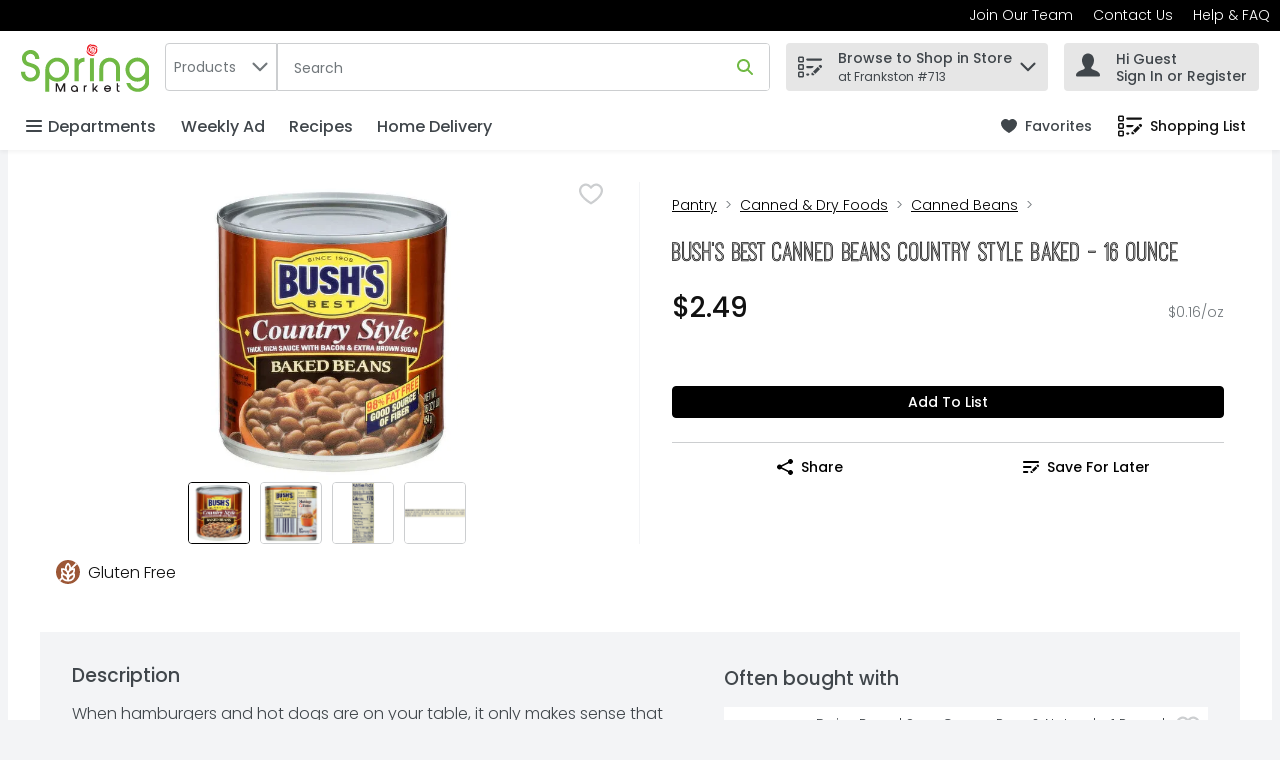

--- FILE ---
content_type: image/svg+xml
request_url: https://storage.googleapis.com/images-bks-prd-1385851.bks.prd.v8.commerce.mi9cloud.com/spm/img/primary_logo.svg
body_size: 8730
content:
<svg xmlns="http://www.w3.org/2000/svg" xmlns:xlink="http://www.w3.org/1999/xlink" width="109" height="47" viewBox="0 0 109 47"><defs><polygon id="a" points="0 0 16.084 0 16.084 27.115 0 27.115"/></defs><g fill="none" fill-rule="evenodd" transform="translate(0 6)"><polygon fill="#231F20" points="36.054 33.6 33.468 39.236 30.981 33.6 29.485 33.6 29.485 40.874 30.641 40.874 30.641 35.547 33.04 40.874 33.925 40.874 36.371 35.523 36.371 40.874 37.517 40.874 37.517 33.6"/><path fill="#231F20" d="M43.4628 38.085C43.4678 37.589 43.6508 37.177 44.0208 36.827 44.3918 36.479 44.8278 36.309 45.3528 36.309 45.8518 36.309 46.2688 36.478 46.6268 36.826 46.9868 37.176 47.1668 37.585 47.1788 38.079 47.1898 38.598 47.0078 39.037 46.6208 39.418 46.2588 39.774 45.8398 39.948 45.3378 39.948 45.3078 39.948 45.2778 39.947 45.2488 39.946 44.7478 39.925 44.3318 39.736 43.9758 39.367 43.6238 39.003 43.4498 38.572 43.4628 38.085M47.4898 36.143C46.9218 35.585 46.2228 35.291 45.4138 35.266 45.3688 35.264 45.3248 35.263 45.2808 35.263 44.4958 35.263 43.8088 35.537 43.2388 36.078 42.6388 36.647 42.3348 37.338 42.3348 38.132 42.3348 38.896 42.6168 39.564 43.1758 40.116 43.7338 40.671 44.4218 40.965 45.2178 40.99L45.3178 40.992C46.0208 40.992 46.6458 40.775 47.1788 40.346L47.1788 40.874 48.3058 40.874 48.3058 38.13C48.3328 37.369 48.0578 36.7 47.4898 36.143M55.4676 35.2908C55.1746 35.2908 54.8846 35.3618 54.6056 35.5028 54.4676 35.5718 54.3416 35.6548 54.2306 35.7498L54.2306 35.3908 53.1496 35.3908 53.1496 40.8748 54.3146 40.8748 54.3146 37.6308C54.3146 37.3388 54.3656 37.1068 54.4676 36.9408 54.5286 36.8438 54.6596 36.7158 54.8486 36.5708 55.0206 36.4378 55.2546 36.3638 55.5446 36.3538L55.7396 36.3478 55.7396 35.3008 55.5466 35.2928C55.5196 35.2908 55.4936 35.2908 55.4676 35.2908"/><polygon fill="#231F20" points="65.365 35.39 63.96 35.39 61.75 38.085 61.75 33.591 60.594 33.591 60.594 40.874 61.778 40.874 61.778 39.774 62.442 38.982 64.101 40.874 65.567 40.874 63.152 38.148"/><path fill="#231F20" d="M73.4579 36.3193C73.9339 36.3243 74.3299 36.4573 74.6699 36.7263 74.9489 36.9463 75.1399 37.2163 75.2519 37.5483L71.6219 37.5483C71.7349 37.2123 71.9329 36.9383 72.2269 36.7143 72.5649 36.4543 72.9639 36.3213 73.4149 36.3183L73.4579 36.3193ZM73.5869 35.2483C73.5269 35.2443 73.4659 35.2433 73.4069 35.2433 72.6209 35.2433 71.9249 35.5203 71.3379 36.0683 70.7079 36.6553 70.3979 37.3663 70.4169 38.1813 70.4319 38.9523 70.7459 39.6243 71.3529 40.1803 71.9469 40.7243 72.6389 41.0003 73.4099 41.0003L73.4099 41.0003 73.4619 41.0003C74.0909 40.9933 74.6699 40.8153 75.1839 40.4723 75.6969 40.1283 76.0669 39.6563 76.2829 39.0723L76.3769 38.8183 75.1929 38.8183 75.1389 38.9283C74.7999 39.6063 74.2659 39.9263 73.4599 39.9373 72.9669 39.9373 72.5509 39.7913 72.1889 39.4923 71.8769 39.2353 71.6829 38.9283 71.5989 38.5563L76.4269 38.5563 76.4269 37.9983C76.4269 37.3183 76.1499 36.6953 75.6009 36.1473 75.0349 35.5953 74.3569 35.2923 73.5869 35.2483L73.5869 35.2483ZM83.6495 36.3995 83.6495 35.3815 82.3955 35.3815 82.3955 33.6005 81.2685 33.6005 81.2685 39.2065C81.2685 40.3845 82.0015 40.9815 83.4465 40.9815L83.6495 40.9815 83.6495 40.0355 83.4465 40.0355C82.7195 40.0355 82.3955 39.7435 82.3955 39.0905L82.3955 36.3995 83.6495 36.3995Z"/><g transform="translate(0 5.098)"><mask id="b" fill="#fff"><use xlink:href="#a"/></mask><path fill="#70B944" d="M9.8398,11.649 L6.7678,10.687 C5.0508,10.146 4.1968,9.007 4.1578,7.198 C4.1178,6.102 4.5098,5.184 5.3568,4.391 C6.1508,3.649 7.0338,3.289 8.0548,3.289 C8.1318,3.289 8.2098,3.291 8.2878,3.295 C9.3458,3.355 10.2168,3.769 10.9478,4.558 C11.6788,5.346 12.0238,6.261 12.0048,7.356 L11.9958,7.789 L15.5218,7.789 L15.5218,7.364 C15.5218,5.364 14.8148,3.625 13.4198,2.194 C12.0228,0.762 10.2998,0.024 8.2968,0 L8.2008,0 C6.2198,0 4.4748,0.689 3.0138,2.049 C1.5198,3.44 0.7738,5.154 0.7968,7.144 C0.8198,8.747 1.2578,10.147 2.0998,11.306 C2.9428,12.468 4.1378,13.294 5.6508,13.76 L8.3558,14.603 C11.2338,15.498 12.6628,16.992 12.7238,19.168 C12.7638,20.488 12.3258,21.574 11.3858,22.486 C10.4608,23.385 9.3858,23.821 8.1008,23.821 L8.0148,23.821 C6.7598,23.8 5.7158,23.333 4.8228,22.391 C3.9278,21.446 3.5028,20.358 3.5238,19.066 L3.5308,18.633 L-0.0002,18.633 L0.0038,19.063 C0.0268,21.35 0.8248,23.283 2.3778,24.813 C3.9288,26.34 5.8408,27.115 8.0608,27.115 C10.2818,27.115 12.1988,26.335 13.7608,24.796 C15.3248,23.254 16.1068,21.367 16.0838,19.185 C16.0378,15.474 13.9368,12.938 9.8398,11.649" mask="url(#b)"/></g><path fill="#70B944" d="M37.474 22.0672C37.433 23.9572 36.737 25.5902 35.408 26.9192 34.062 28.2642 32.489 28.9182 30.597 28.9182 28.753 28.9182 27.224 28.2672 25.925 26.9242 24.636 25.5952 23.962 23.9722 23.92 22.1002 23.878 20.1472 24.559 18.4182 25.944 16.9602 27.246 15.5902 28.754 14.9242 30.553 14.9242 30.681 14.9242 30.81 14.9272 30.948 14.9342 32.792 14.9982 34.311 15.7172 35.592 17.1352 36.861 18.5392 37.494 20.2002 37.474 22.0672M37.993 14.7462C36.103 12.7532 33.763 11.7082 31.041 11.6412 30.921 11.6372 30.801 11.6352 30.682 11.6352 28.014 11.6352 25.667 12.6292 23.707 14.5892 21.662 16.6342 20.625 19.0972 20.625 21.9102L20.625 40.7232 23.92 40.7232 23.92 29.5002C25.731 31.2012 27.923 32.1122 30.452 32.2132 30.573 32.2172 30.693 32.2192 30.813 32.2192 33.48 32.2192 35.821 31.2242 37.771 29.2632 39.804 27.2202 40.835 24.7342 40.835 21.8772 40.835 19.1342 39.879 16.7352 37.993 14.7462M53.4952 11.7674C53.4102 11.7644 53.3262 11.7624 53.2412 11.7624 52.2652 11.7624 51.2982 12.0134 50.3692 12.5114 49.6992 12.8674 49.1242 13.3194 48.6482 13.8614L48.6482 12.1304 45.4522 12.1304 45.4522 31.8124 48.9462 31.8124 48.9462 20.1214C48.9462 18.9914 49.1382 18.0844 49.5122 17.4324 49.7512 17.0364 50.2192 16.5504 50.9042 15.9904 51.5542 15.4584 52.4252 15.1694 53.4922 15.1274L53.9012 15.1124 53.9012 11.7854 53.4952 11.7674Z"/><polygon fill="#70B944" points="58.523 31.812 61.884 31.812 61.884 12.13 58.523 12.13"/><path fill="#70B944" d="M81.5376 14.261C79.8766 12.566 77.7726 11.705 75.2876 11.705 72.7786 11.705 70.6646 12.566 69.0036 14.261 67.3446 15.954 66.5036 18.105 66.5036 20.654L66.5036 31.816 69.8646 31.816 69.8646 20.39C69.8646 18.908 70.3936 17.668 71.4826 16.596 72.5726 15.522 73.8176 15 75.2876 15 76.7336 15 77.9686 15.522 79.0586 16.596 80.1476 17.668 80.6766 18.909 80.6766 20.39L80.6766 31.816 84.0376 31.816 84.0376 20.654C84.0376 18.105 83.1966 15.954 81.5376 14.261M98.8526 14.8736C100.6796 14.8736 102.2086 15.5476 103.5266 16.9346 104.9256 18.4066 105.5756 20.0826 105.5116 22.0616 105.4706 23.9296 104.8026 25.5496 103.5276 26.8756 102.2436 28.2136 100.7236 28.8646 98.8836 28.8646 96.9966 28.8646 95.4266 28.2116 94.0846 26.8686 92.7586 25.5436 92.0656 23.9156 92.0246 22.0346 92.0026 20.1676 92.6346 18.5096 93.9016 17.1086 95.1796 15.6936 96.6976 14.9646 98.5376 14.8806 98.6446 14.8756 98.7486 14.8736 98.8526 14.8736L98.8526 14.8736ZM108.8726 21.8956C108.9176 19.0786 107.8926 16.6136 105.8236 14.5666 103.8216 12.5866 101.4356 11.5826 98.7346 11.5826 98.6446 11.5826 98.5516 11.5846 98.4566 11.5866 95.7326 11.6776 93.3936 12.7316 91.5056 14.7196 89.6196 16.7056 88.6626 19.1006 88.6626 21.8396 88.6626 24.6916 89.6926 27.1726 91.7216 29.2146 93.6676 31.1716 96.0036 32.1646 98.6656 32.1646 98.7846 32.1646 98.9056 32.1626 99.0296 32.1586 101.5466 32.0596 103.7226 31.1586 105.5116 29.4796L105.5116 31.9486C105.5116 33.6026 104.8926 34.9866 103.6196 36.1816 102.3536 37.3666 100.8366 37.9776 99.1126 37.9986 97.6716 37.9986 96.3246 37.5536 95.1086 36.6756 93.8966 35.7996 93.1076 34.7486 92.7626 33.5496L92.6746 33.2416 89.3556 33.2416 89.5046 33.7796C90.0556 35.7756 91.1486 37.4386 92.7576 38.7256 94.4526 40.0536 96.4906 40.7726 98.8196 40.8636 98.9576 40.8696 99.0956 40.8706 99.2316 40.8706 101.6696 40.8706 103.8756 40.0916 105.7906 38.5566 107.8356 36.9156 108.8736 34.8146 108.8736 32.3126L108.8726 21.8956Z"/><path fill="#EC1D24" d="M57.6186,6.762 C57.3166,5.777 55.7196,3.31 60.1706,0 C55.2966,0.099 55.0956,5.595 57.6186,6.762"/><path fill="#EC1D24" d="M61.7022,7.9769 C60.2982,7.6729 57.5482,6.7369 58.8722,2.6459 C55.6262,5.1659 59.3712,9.5729 61.7022,7.9769"/><path fill="#EC1D24" d="M63.0277,2.8954 C63.5957,3.7264 64.8677,6.5944 61.2127,8.7784 C65.2857,9.0144 65.9907,3.7074 63.0277,2.8954"/><path fill="#EC1D24" d="M58.1534 2.5037C59.0324 1.9777 62.1944.7577 64.9524 3.6307 64.8084.5887 59.3954-.8663 58.1534 2.5037M63.1297 9.0436C60.9607 9.4516 57.7007 9.2676 55.7127 5.2546 55.0027 9.0626 60.7957 11.8256 63.1297 9.0436"/><path fill="#EC1D24" d="M62.6154,6.1073 C62.2784,6.7193 59.9564,7.5303 59.6464,4.8793 C58.9574,8.0123 62.7104,7.9083 62.6154,6.1073"/><path fill="#EC1D24" d="M59.3363,3.2606 C60.3003,3.0536 63.3993,3.3636 61.9653,6.0956 C64.6383,4.2246 61.4713,1.0576 59.3363,3.2606"/><path fill="#EC1D24" d="M59.141,5.2943 C59.021,4.5203 60.452,3.5913 61.368,5.0383 C60.704,2.5403 58.306,3.9813 59.141,5.2943"/><path fill="#EC1D24" d="M61.7769,5.1767 C61.6829,5.7087 60.7819,6.1867 60.3349,4.7067 C60.2189,6.4567 62.0459,6.1557 61.7769,5.1767"/></g></svg>